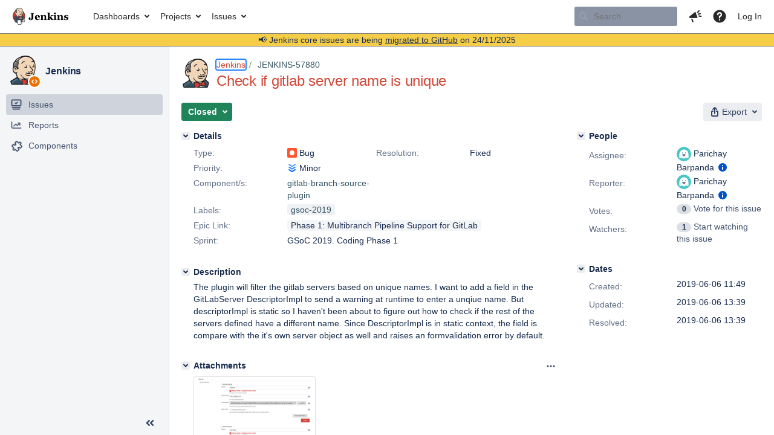

--- FILE ---
content_type: text/html;charset=UTF-8
request_url: https://issues.jenkins.io/browse/JENKINS-57880
body_size: 13367
content:


<h2 style="display:none;">[JENKINS-57880] Check if gitlab server name is unique</h2>


    














    <div class="tabwrap aui-tabs horizontal-tabs aui-tabs-disabled">
        <script>resourcePhaseCheckpoint.interaction.then(() => require('wrm/require')('wrc!commentPins'));</script><script>resourcePhaseCheckpoint.interaction.then(() => require('wrm/require')('wrc!commentPinsDiscovery'));</script>

        <ul role="tablist" id="issue-tabs" class="tabs-menu" aria-label="Activity">
                                
            
            <li class="menu-item "
                role="presentation"
                id="all-tabpanel"
                data-id="all-tabpanel"
                data-key="com.atlassian.jira.plugin.system.issuetabpanels:all-tabpanel"
                data-label="All"
                data-href="/browse/JENKINS-57880?page=com.atlassian.jira.plugin.system.issuetabpanels:all-tabpanel"
            >
                                    <a role="tab" aria-selected="false" aria-controls="all-tabpanel-tabpanel" id="all-tabpanel-link" href="/browse/JENKINS-57880?page=com.atlassian.jira.plugin.system.issuetabpanels:all-tabpanel" tabindex="-1" class="ajax-activity-content">All</a>
                            </li>
                                
            
            <li class="menu-item  active-tab active "
                role="presentation"
                id="comment-tabpanel"
                data-id="comment-tabpanel"
                data-key="com.atlassian.jira.plugin.system.issuetabpanels:comment-tabpanel"
                data-label="Comments"
                data-href="/browse/JENKINS-57880?page=com.atlassian.jira.plugin.system.issuetabpanels:comment-tabpanel"
            >
                                    <a role="tab" aria-controls="comment-tabpanel-tabpanel" id="comment-tabpanel-link" aria-selected="true" tabindex="0">Comments</a>
                            </li>
                                
            
            <li class="menu-item "
                role="presentation"
                id="changehistory-tabpanel"
                data-id="changehistory-tabpanel"
                data-key="com.atlassian.jira.plugin.system.issuetabpanels:changehistory-tabpanel"
                data-label="History"
                data-href="/browse/JENKINS-57880?page=com.atlassian.jira.plugin.system.issuetabpanels:changehistory-tabpanel"
            >
                                    <a role="tab" aria-selected="false" aria-controls="changehistory-tabpanel-tabpanel" id="changehistory-tabpanel-link" href="/browse/JENKINS-57880?page=com.atlassian.jira.plugin.system.issuetabpanels:changehistory-tabpanel" tabindex="-1" class="ajax-activity-content">History</a>
                            </li>
                                
            
            <li class="menu-item "
                role="presentation"
                id="activity-stream-issue-tab"
                data-id="activity-stream-issue-tab"
                data-key="com.atlassian.streams.streams-jira-plugin:activity-stream-issue-tab"
                data-label="Activity"
                data-href="/browse/JENKINS-57880?page=com.atlassian.streams.streams-jira-plugin:activity-stream-issue-tab"
            >
                                    <a role="tab" aria-selected="false" aria-controls="activity-stream-issue-tab-tabpanel" id="activity-stream-issue-tab-link" href="/browse/JENKINS-57880?page=com.atlassian.streams.streams-jira-plugin:activity-stream-issue-tab" tabindex="-1" class="ajax-activity-content">Activity</a>
                            </li>
                </ul>

                    <div class="sortwrap">
                                    <button id="sort-button" class="issue-activity-sort-link aui-button aui-button-compact aui-button-subtle ajax-activity-content" data-tab-sort data-ajax="/browse/JENKINS-57880?actionOrder=desc" data-order="desc" title="Reverse sort direction">
                        <span class="activity-tab-sort-label">Oldest first</span>
                        <span class="aui-icon activity-tab-sort-up"></span>
                    </button>
                            </div>
                        <div class="tabs-pane active-pane"></div>
    </div>
                                <div class="issuePanelWrapper" id="comment-tabpanel-tabpanel" tabindex="0" role="tabpanel" aria-labelledby="comment-tabpanel-link">
            <div class="issuePanelProgress"></div>
            <div class="issuePanelContainer" id="issue_actions_container">
                <div class="issuePanelHeaderContainer" id="issue_actions_header_container">
                    




                </div>
                                                            



<div id="comment-368673" class="issue-data-block activity-comment twixi-block  expanded ">
    <div class="twixi-wrap verbose actionContainer">
        <div class="action-head">
            <h3>
                <button class="twixi icon-default aui-icon aui-icon-small aui-iconfont-expanded">
                    Collapse comment:         
    
    
                                            
    
    
                            Parichay Barpanda added a comment - 2019-06-06 11:53, Edited by Parichay Barpanda - 2019-06-06 11:57     
                </button>
            </h3>
            <div class="action-details">        
    
    
                                            
    
    
                            



    <a class="user-hover user-avatar" rel="baymac" id="commentauthor_368673_verbose" href="/secure/ViewProfile.jspa?name=baymac"><span class="aui-avatar aui-avatar-xsmall"><span class="aui-avatar-inner"><img src="https://issues.jenkins.io/secure/useravatar?size=xsmall&amp;avatarId=16490" alt="" loading="lazy" /></span></span> Parichay Barpanda</a>
 added a comment  - <a href='/browse/JENKINS-57880?focusedId=368673&page=com.atlassian.jira.plugin.system.issuetabpanels:comment-tabpanel#comment-368673' class='commentdate_368673_verbose subText comment-created-date-link'><span
                class='date user-tz' title='2019-06-06 11:53'><time class='livestamp'
                                                                     datetime='2019-06-06T11:53:53+0000'>2019-06-06 11:53</time></span></a>   - <span class="subText update-info" title="Parichay Barpanda - 2019-06-06 11:57">edited</span>      </div>
        </div>
        <div class="action-body flooded"><p>The part of code that I am trying to add to GitLabServer descriptorImpl:</p>
<div class="code panel" style="border-width: 1px;"><div class="codeContent panelContent">
<pre class="code-java">/** Checks that the name given to server is unique
 *
 * @param name the name given to server
 * @<span class="code-keyword">return</span> the validation results.
 */
<span class="code-keyword">public</span> <span class="code-keyword">static</span> FormValidation doCheckName(@QueryParameter <span class="code-object">String</span> name) {
     List&lt;GitLabServer&gt; serverList = GitLabServers.get().getServers();
     <span class="code-keyword">for</span>(GitLabServer server : serverList) {
         <span class="code-keyword">if</span>(name.equals(server.getName())) {
              <span class="code-keyword">return</span> FormValidation.error(<span class="code-quote">"Please enter a unique server name"</span>);
         }
     }
     <span class="code-keyword">return</span> FormValidation.ok();
}
</pre>
</div></div>

 </div>
        <div class="action-links action-comment-actions">
                                        </div>
    </div>
    <div class="twixi-wrap concise actionContainer">
        <div class="action-head">
            <h3>
                <button class="twixi icon-default aui-icon aui-icon-small aui-iconfont-collapsed">
                    Expand comment:         
    
    
                                            
    
    
                            Parichay Barpanda added a comment - 2019-06-06 11:53, Edited by Parichay Barpanda - 2019-06-06 11:57     
                </button>
            </h3>
            <div class="action-details flooded">
                        
    
    
                                            
    
    
                            



    <a class="user-hover user-avatar" rel="baymac" id="commentauthor_368673_concise" href="/secure/ViewProfile.jspa?name=baymac"><span class="aui-avatar aui-avatar-xsmall"><span class="aui-avatar-inner"><img src="https://issues.jenkins.io/secure/useravatar?size=xsmall&amp;avatarId=16490" alt="" loading="lazy" /></span></span> Parichay Barpanda</a>
 added a comment  - <a href='/browse/JENKINS-57880?focusedId=368673&page=com.atlassian.jira.plugin.system.issuetabpanels:comment-tabpanel#comment-368673' class='commentdate_368673_concise subText comment-created-date-link'><span
                class='date user-tz' title='2019-06-06 11:53'><time class='livestamp'
                                                                     datetime='2019-06-06T11:53:53+0000'>2019-06-06 11:53</time></span></a>   - <span class="subText update-info" title="Parichay Barpanda - 2019-06-06 11:57">edited</span>                        The part of code that I am trying to add to GitLabServer descriptorImpl: 
  
 /** Checks that the name given to server is unique
 *
 * @param name the name given to server
 * @ return  the validation results.
 */
 public   static  FormValidation doCheckName(@QueryParameter  String  name) {
     List&lt;GitLabServer&gt; serverList = GitLabServers.get().getServers();
      for (GitLabServer server : serverList) {
          if (name.equals(server.getName())) {
               return  FormValidation.error( "Please enter a unique server name" );
         }
     }
      return  FormValidation.ok();
}
 
  

             </div>
        </div>
    </div>
</div>
                                             



<div id="comment-368690" class="issue-data-block activity-comment twixi-block  expanded ">
    <div class="twixi-wrap verbose actionContainer">
        <div class="action-head">
            <h3>
                <button class="twixi icon-default aui-icon aui-icon-small aui-iconfont-expanded">
                    Collapse comment:         
    
    
    
    
                            Parichay Barpanda added a comment - 2019-06-06 13:39     
                </button>
            </h3>
            <div class="action-details">        
    
    
    
    
                            



    <a class="user-hover user-avatar" rel="baymac" id="commentauthor_368690_verbose" href="/secure/ViewProfile.jspa?name=baymac"><span class="aui-avatar aui-avatar-xsmall"><span class="aui-avatar-inner"><img src="https://issues.jenkins.io/secure/useravatar?size=xsmall&amp;avatarId=16490" alt="" loading="lazy" /></span></span> Parichay Barpanda</a>
 added a comment  - <a href='/browse/JENKINS-57880?focusedId=368690&page=com.atlassian.jira.plugin.system.issuetabpanels:comment-tabpanel#comment-368690' class='commentdate_368690_verbose subText comment-created-date-link'><span
                class='date user-tz' title='2019-06-06 13:39'><time class='livestamp'
                                                                     datetime='2019-06-06T13:39:06+0000'>2019-06-06 13:39</time></span></a>       </div>
        </div>
        <div class="action-body flooded"><p>This issue has been resolved by adding a default unique value to GitLabServer expecting that user doesn't change it. See <a href="https://github.com/baymac/gitlab-branch-source-plugin/pull/5" class="external-link" target="_blank" rel="nofollow noopener">https://github.com/baymac/gitlab-branch-source-plugin/pull/5</a></p> </div>
        <div class="action-links action-comment-actions">
                                        </div>
    </div>
    <div class="twixi-wrap concise actionContainer">
        <div class="action-head">
            <h3>
                <button class="twixi icon-default aui-icon aui-icon-small aui-iconfont-collapsed">
                    Expand comment:         
    
    
    
    
                            Parichay Barpanda added a comment - 2019-06-06 13:39     
                </button>
            </h3>
            <div class="action-details flooded">
                        
    
    
    
    
                            



    <a class="user-hover user-avatar" rel="baymac" id="commentauthor_368690_concise" href="/secure/ViewProfile.jspa?name=baymac"><span class="aui-avatar aui-avatar-xsmall"><span class="aui-avatar-inner"><img src="https://issues.jenkins.io/secure/useravatar?size=xsmall&amp;avatarId=16490" alt="" loading="lazy" /></span></span> Parichay Barpanda</a>
 added a comment  - <a href='/browse/JENKINS-57880?focusedId=368690&page=com.atlassian.jira.plugin.system.issuetabpanels:comment-tabpanel#comment-368690' class='commentdate_368690_concise subText comment-created-date-link'><span
                class='date user-tz' title='2019-06-06 13:39'><time class='livestamp'
                                                                     datetime='2019-06-06T13:39:06+0000'>2019-06-06 13:39</time></span></a>                         This issue has been resolved by adding a default unique value to GitLabServer expecting that user doesn't change it. See  https://github.com/baymac/gitlab-branch-source-plugin/pull/5               </div>
        </div>
    </div>
</div>
                                                 </div>
        </div>
                                    

--- FILE ---
content_type: image/svg+xml;charset=UTF-8
request_url: https://issues.jenkins.io/secure/useravatar?size=small&avatarId=16490
body_size: 1297
content:
<?xml version="1.0" encoding="utf-8"?>
<!-- Generator: Adobe Illustrator 18.1.1, SVG Export Plug-In . SVG Version: 6.00 Build 0)  -->
<svg version="1.1" id="Layer_1" xmlns="http://www.w3.org/2000/svg" xmlns:xlink="http://www.w3.org/1999/xlink" x="0px" y="0px"
	 viewBox="0 0 24 24" enable-background="new 0 0 24 24" xml:space="preserve">
<g>
	<g id="color_x5F_bg">
		<path fill="#4AC6C6" d="M12,24L12,24C5.4,24,0,18.6,0,12l0,0C0,5.4,5.4,0,12,0l0,0c6.6,0,12,5.4,12,12l0,0C24,18.6,18.6,24,12,24z
			"/>
	</g>
	<path fill="#FFFFFF" d="M11.9,4.5c-4.1,0.1-7.3,3.6-7.3,7.7v5.5c0,1,1.1,1.6,1.9,1.1c0.5-0.3,0.9-0.6,1.8-0.6
		c1.9,0,1.9,1.3,3.7,1.3s1.9-1.3,3.7-1.3c0.9,0,1.3,0.3,1.8,0.6c0.8,0.5,1.9-0.1,1.9-1.1V12C19.5,7.8,16.1,4.4,11.9,4.5z"/>
	<circle fill="#2A5083" cx="9.5" cy="10.1" r="0.6"/>
	<circle fill="#2A5083" cx="14.5" cy="10.1" r="0.6"/>
	<path fill="#2A5083" d="M12,15.3c1.2,0,2.3-0.8,2.6-1.9c0.1-0.5-0.2-0.9-0.7-0.9h-3.9c-0.5,0-0.8,0.5-0.7,0.9
		C9.7,14.5,10.8,15.3,12,15.3z"/>
	<path fill="#FF4E4A" d="M12,13.9c-0.7,0-1.2,0.4-1.6,0.9c0.4,0.3,1,0.5,1.6,0.5c0.6,0,1.1-0.2,1.5-0.5C13.2,14.3,12.7,13.9,12,13.9
		z"/>
	<path fill="#DBF4F4" d="M6.5,18.8c0.4-0.3,0.8-0.6,1.7-0.6v-0.6c0-2.5-1.5-4.6-3.6-5.5c0,0,0,0.1,0,0.1v0.1v5.5
		C4.5,18.7,5.6,19.3,6.5,18.8z"/>
	<path fill="#DBF4F4" d="M16.3,18.3c0.6,0.1,0.9,0.3,1.3,0.6c0.8,0.5,1.9-0.1,1.9-1.1v-3.5C17.9,15.2,16.8,16.6,16.3,18.3z"/>
	<g id="Layer_2">
	</g>
</g>
</svg>
